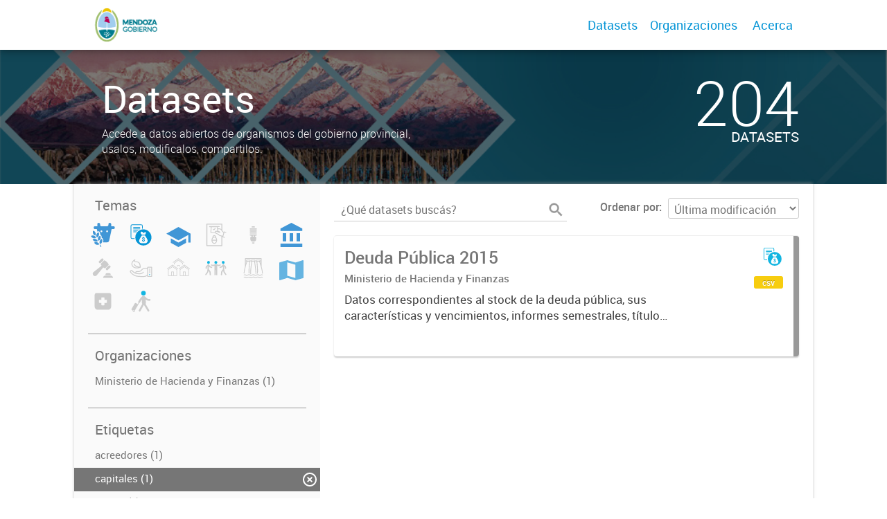

--- FILE ---
content_type: text/html; charset=utf-8
request_url: https://datosabiertos.mendoza.gov.ar/dataset?tags=plazos&tags=garantias&groups=economia-y-finanzas&tags=emisiones&tags=vencimiento&tags=capitales&tags=intereses
body_size: 5256
content:
<!DOCTYPE html>
<!--[if IE 7]> <html lang="es" class="ie ie7"> <![endif]-->
<!--[if IE 8]> <html lang="es" class="ie ie8"> <![endif]-->
<!--[if IE 9]> <html lang="es" class="ie9"> <![endif]-->
<!--[if gt IE 8]><!--> <html lang="es"> <!--<![endif]-->
  <head>
    <!--[if lte ie 8]><script type="text/javascript" src="/fanstatic/vendor/:version:2019-12-02T19:58:12/html5.min.js"></script><![endif]-->
<link rel="stylesheet" type="text/css" href="/fanstatic/vendor/:version:2019-12-02T19:58:12/select2/select2.css" />
<link rel="stylesheet" type="text/css" href="/fanstatic/css/:version:2019-12-02T19:58:12/main.min.css" />
<link rel="stylesheet" type="text/css" href="/fanstatic/vendor/:version:2019-12-02T19:58:12/font-awesome/css/font-awesome.min.css" />
<link rel="stylesheet" type="text/css" href="/fanstatic/gobar_css/:version:2019-12-02T20:16:31/gobar_style.css" />

    <meta charset="utf-8" />
      <meta name="generator" content="ckan 2.7.6" />
      <meta name="viewport" content="width=device-width, initial-scale=1.0">
    
    <meta property="og:url" content="https://datosabiertos.mendoza.gov.ar/">
    <meta property="og:type" content="article">
    <meta property="og:title" content="PORTAL PROVINCIAL DE DATOS ABIERTOS MENDOZA">
    <meta property="og:site_name" content="PORTAL PROVINCIAL DE DATOS ABIERTOS MENDOZA">
    <meta property="og:description" content="El Portal Provincial de Datos Abiertos Mendoza es la plataforma que busca ser el punto central para la búsqueda y el acceso a todos los datos públicos que abren los organismos del sector público provincial.">
    <meta property="og:image" content="https://datosabiertos.mendoza.gov.ar">
    <meta property="og:image:type" content="image/png">
    <meta property="og:image:width" content="2400">
    <meta property="og:image:height" content="1260">
    <meta property="og:locale" content="es_AR">

    <meta name="twitter:card" content="summary">
    <meta name="twitter:site:id" content="@"/>
    <meta name="twitter:image:src" content="https://datosabiertos.mendoza.gov.ar">
    <meta name="twitter:title" content="">
    <meta name="twitter:description" content="">
    <title>
    Datos Abiertos Mendoza - Datos</title>

    
    
   <link rel="shortcut icon" href="/favicon.ico"/>
    
        <script type="text/javascript">
  (function(i,s,o,g,r,a,m){i['GoogleAnalyticsObject']=r;i[r]=i[r]||function(){
  (i[r].q=i[r].q||[]).push(arguments)},i[r].l=1*new Date();a=s.createElement(o),
  m=s.getElementsByTagName(o)[0];a.async=1;a.src=g;m.parentNode.insertBefore(a,m)
  })(window,document,'script','//www.google-analytics.com/analytics.js','ga');

  ga('create', 'UA-101681828-1', 'auto', {});
     
  ga('set', 'anonymizeIp', true);
  ga('send', 'pageview');
</script>
    
   <link rel="alternate" type="text/n3" href="https://datosabiertos.mendoza.gov.ar/catalog.n3"/>
   <link rel="alternate" type="text/ttl" href="https://datosabiertos.mendoza.gov.ar/catalog.ttl"/>
   <link rel="alternate" type="application/rdf+xml" href="https://datosabiertos.mendoza.gov.ar/catalog.xml"/>
   <link rel="alternate" type="application/ld+json" href="https://datosabiertos.mendoza.gov.ar/catalog.jsonld"/>

      
    

    
      
      
    
    
  </head>

  
  <body data-site-root="https://datosabiertos.mendoza.gov.ar/" data-locale-root="https://datosabiertos.mendoza.gov.ar/" >

    
    <style type="text/css">
        
    </style>

    <div class="footer-down">
            
<div id="header" class="container-fluid">
    <div class="restricted-max-width">
        <div id="header-spacing" class="col-xs-12 col-sm-10 col-sm-offset-1">

            

            <div class="col-xs-12 col-sm-5 no-padding logo-header">
                <div class="logo-and-xs-icon">
                    <i class="icon-reorder fa fa-bars" aria-hidden="true"></i>
                    <a href="/">
                        
                        <img src="/user_images/Header o footer (positivo).png" alt="/" class="logo-ministerio">
                    </a>
                    
                </div>
                <div class="xs-navbar hidden">
                    <div class="navbar-link">
                        <a href="/dataset">
                            DATASETS
                        </a>
                    </div>
                    <hr>
                    
                    
                        <div class="navbar-link">
                            <a href="/organizaciones">
                                ORGANIZACIONES
                            </a>
                        </div>
                    

                    

                    

                        
                            <a class="header-link" href="/about">ACERCA</a>
                        

                        <hr><div class="navbar-link dropdown-navbar-link">
                        <span class="username"></span> <svg class="user-logo" xmlns="http://www.w3.org/2000/svg" viewBox="0 0 128.46 128.46"><path d="M128.46,64.23A63.15,63.15,0,0,0,119.84,32,64.21,64.21,0,0,0,96.48,8.62,63.12,63.12,0,0,0,64.23,0,63.12,63.12,0,0,0,32,8.62,64.2,64.2,0,0,0,8.62,32,63.15,63.15,0,0,0,0,64.23,63.15,63.15,0,0,0,8.62,96.48a64.76,64.76,0,0,0,9.82,12.86l-.16.27a70.09,70.09,0,0,0,9.2,7.34c1.46,1,3,2,4.51,2.91a63.17,63.17,0,0,0,32.25,8.62,63.17,63.17,0,0,0,32.25-8.62,66.19,66.19,0,0,0,7-4.74,72.41,72.41,0,0,0,6.61-5.51l-.14-.23a64.76,64.76,0,0,0,9.85-12.89A63.15,63.15,0,0,0,128.46,64.23Zm-20.52,41.89C101.56,96.56,88,81,66.73,79.8a26.25,26.25,0,0,0,16.88-7.9,26.44,26.44,0,0,0,8-19.41,26.44,26.44,0,0,0-8-19.4,26.42,26.42,0,0,0-19.4-8,26.41,26.41,0,0,0-19.4,8,26.44,26.44,0,0,0-8,19.4,26.44,26.44,0,0,0,8,19.41,26.25,26.25,0,0,0,16.87,7.9C40.48,81,26.88,96.52,20.49,106.09a61.14,61.14,0,0,1-8.66-11.48A59.48,59.48,0,0,1,3.71,64.23a59.48,59.48,0,0,1,8.11-30.37,60.53,60.53,0,0,1,22-22A59.45,59.45,0,0,1,64.23,3.71,59.46,59.46,0,0,1,94.6,11.83a60.54,60.54,0,0,1,22,22,59.48,59.48,0,0,1,8.11,30.37,59.48,59.48,0,0,1-8.11,30.37A61.14,61.14,0,0,1,107.94,106.12Z" style="fill:#0695d6"/></svg>
                    </div>
                    <div class="dropdown-navbar hidden">
                        <div class="navbar-link">
                            <a href="/configurar/mi_cuenta">
                                MI CUENTA
                            </a>
                        </div><div class="navbar-link">
                            <a href="https://datosgobar.github.io/portal-andino/quickstart/" target="_blank">
                                AYUDA
                            </a>
                        </div>

                        <div class="navbar-link">
                            <a href="/logout">
                                SALIR
                            </a>
                        </div>
                    </div>
                </div>
            </div>

            <div class="col-xs-12 col-sm-7 no-padding header-links"><a class="header-link" href="/dataset">Datasets</a><a class="header-link" href="/organizaciones">Organizaciones</a>

                        
                            <a class="header-link" href="/about">Acerca</a>
                        </div>
        </div>
    </div>
</div>
        

    


<div id="title" class="package-title container-fluid" style="background-image:url(&#34;/user_images/cabezal datos abiertos-01.jpg&#34;)">
    <div class="background-overlay">
        <div class="restricted-max-width">
            <div class="col-xs-12 col-md-10 col-md-offset-1">
                <div id="title-container" class="col-xs-12 col-md-6 text-left">
                    <h1>Datasets</h1>

                    <p class="description">
                        
                        Accede a datos abiertos de organismos del gobierno provincial, usalos, modificalos, compartilos.
                        
                    </p>
                </div>
                <div id="stats" class="col-xs-12 col-md-4 col-md-offset-2">
                    <div class="col-xs-12">
                        <p class="stat">204</p>

                        <p class="stats-legend datasets">DATASETS</p>
                    </div>
                </div>
            </div>
        </div>
    </div>
</div>



    <div class="package-container container-fluid">
        <div class="restricted-max-width">
            <div class="package-search col-xs-12 col-md-10 col-md-offset-1">
                <div class="filters-container col-md-4">
    <div class="hidden-md hidden-lg hide-filters-button">
        <i class="icon-chevron-left"></i>
    </div>
    <div class="search-filter invisible">
        <h2 class="filter-title">Temas</h2>

        <div class="group-images"><div class="group-image-container  "><img src="https://datosabiertos.mendoza.gov.ar/uploads/group/2022-11-02-141616.434906agroganaderia-pesca-forestacion1.svg" data-title="Agroganadería, Pesca y Forestación (0)" data-replace=svg></div><div class="group-image-container available active"><a href="/dataset?tags=plazos&amp;tags=garantias&amp;tags=emisiones&amp;tags=vencimiento&amp;tags=capitales&amp;tags=intereses"><img src="https://datosabiertos.mendoza.gov.ar/uploads/group/2022-11-01-152727.149016financiamiento.svg" data-title="Economía y Finanzas (1)" data-replace=svg></a></div><div class="group-image-container  "><img src="https://datosabiertos.mendoza.gov.ar/uploads/group/2022-11-01-155910.458525ducacion-cultura-deportes.svg" data-title="Educación, Cultura y Deportes (0)" data-replace=svg></div><div class="group-image-container  "><img src="https://datosabiertos.mendoza.gov.ar/uploads/group/2022-11-01-152800.151128votar.svg" data-title="Elecciones (0)" data-replace=svg></div><div class="group-image-container  "><img src="https://datosabiertos.mendoza.gov.ar/uploads/group/2022-11-01-152821.366001lampara-bajo-consumo.svg" data-title="Energía (0)" data-replace=svg></div><div class="group-image-container  "><img src="https://datosabiertos.mendoza.gov.ar/uploads/group/2022-11-01-155927.859835gobierno-sector-publico.svg" data-title="Gobierno y Sector Público (0)" data-replace=svg></div><div class="group-image-container  "><img src="https://datosabiertos.mendoza.gov.ar/uploads/group/2022-11-01-152845.519679martillo-negativo.svg" data-title="Justicia, Seguridad y  Legales (0)" data-replace=svg></div><div class="group-image-container  "><img src="https://datosabiertos.mendoza.gov.ar/uploads/group/2022-11-01-152906.432120ambiente.svg" data-title="Medio Ambiente (0)" data-replace=svg></div><div class="group-image-container  "><img src="https://datosabiertos.mendoza.gov.ar/uploads/group/2022-11-03-142631.253989barrio.svg" data-title="Municipios (0)" data-replace=svg></div><div class="group-image-container  "><img src="https://datosabiertos.mendoza.gov.ar/uploads/group/2022-11-01-152925.359151arbitraje.svg" data-title="Población y Sociedad (0)" data-replace=svg></div><div class="group-image-container  "><img src="https://datosabiertos.mendoza.gov.ar/uploads/group/2022-11-01-152953.445266represa-hidroelectrica.svg" data-title="Recursos Hídricos (0)" data-replace=svg></div><div class="group-image-container  "><img src="https://datosabiertos.mendoza.gov.ar/uploads/group/2022-11-02-131137.448242regiones-ciudades.svg" data-title="Regiones y Ciudades (0)" data-replace=svg></div><div class="group-image-container  "><img src="https://datosabiertos.mendoza.gov.ar/uploads/group/2022-11-01-153018.117838cruz-medicina-negativo.svg" data-title="Salud (0)" data-replace=svg></div><div class="group-image-container  "><img src="https://datosabiertos.mendoza.gov.ar/uploads/group/2022-11-01-143259.344872viajero.svg" data-title="Turismo (0)" data-replace=svg></div></div>

        <hr>
    </div>

<div class="search-filter invisible">
    <h2 class="filter-title">Organizaciones</h2>
    
        <ul class="filter-values">
            
                
            
                
            
                
            
                
            
                
            
                
            
                
            
                
            
                
            
                
                    
                    
                    <a href="/dataset?organization=ministerio-de-hacienda-y-finanzas&amp;tags=plazos&amp;tags=garantias&amp;groups=economia-y-finanzas&amp;tags=emisiones&amp;tags=vencimiento&amp;tags=capitales&amp;tags=intereses">
                        <li class="filter-value ">
                            <span>Ministerio de Hacienda y Finanzas (1)</span>
                            <img class="close-filter" src="/img/close-filter.svg">
                        </li>
                    </a>
                
            
                
            
                
            
                
            
                
            
                
            
                
            
                
            
        </ul>

        
            
        
    
    <hr>
</div>
    
    <div class="search-filter invisible">
        <h2 class="filter-title">Etiquetas</h2>
        
            <ul class="filter-values">
                
                    
                    
                    <a href="/dataset?tags=plazos&amp;tags=garantias&amp;tags=acreedores&amp;groups=economia-y-finanzas&amp;tags=emisiones&amp;tags=vencimiento&amp;tags=capitales&amp;tags=intereses">
                        <li class="filter-value ">
                            <span>acreedores (1)</span>
                            <img class="close-filter" src="/img/close-filter.svg">
                        </li>
                    </a>
                
                    
                    
                    <a href="/dataset?tags=plazos&amp;tags=garantias&amp;groups=economia-y-finanzas&amp;tags=emisiones&amp;tags=vencimiento&amp;tags=intereses">
                        <li class="filter-value  active">
                            <span>capitales (1)</span>
                            <img class="close-filter" src="/img/close-filter.svg">
                        </li>
                    </a>
                
                    
                    
                    <a href="/dataset?tags=deuda&amp;tags=plazos&amp;tags=garantias&amp;groups=economia-y-finanzas&amp;tags=emisiones&amp;tags=vencimiento&amp;tags=capitales&amp;tags=intereses">
                        <li class="filter-value ">
                            <span>deuda (1)</span>
                            <img class="close-filter" src="/img/close-filter.svg">
                        </li>
                    </a>
                
                    
                    
                    <a href="/dataset?tags=plazos&amp;tags=garantias&amp;groups=economia-y-finanzas&amp;tags=deuda+p%C3%BAblica&amp;tags=emisiones&amp;tags=vencimiento&amp;tags=capitales&amp;tags=intereses">
                        <li class="filter-value ">
                            <span>deuda pública (1)</span>
                            <img class="close-filter" src="/img/close-filter.svg">
                        </li>
                    </a>
                
                    
                    
                    <a href="/dataset?tags=plazos&amp;tags=garantias&amp;groups=economia-y-finanzas&amp;tags=vencimiento&amp;tags=capitales&amp;tags=intereses">
                        <li class="filter-value  active">
                            <span>emisiones (1)</span>
                            <img class="close-filter" src="/img/close-filter.svg">
                        </li>
                    </a>
                
                    
                    
                    <a href="/dataset?tags=plazos&amp;groups=economia-y-finanzas&amp;tags=emisiones&amp;tags=vencimiento&amp;tags=capitales&amp;tags=intereses">
                        <li class="filter-value  active">
                            <span>garantias (1)</span>
                            <img class="close-filter" src="/img/close-filter.svg">
                        </li>
                    </a>
                
                    
                    
                    <a href="/dataset?tags=plazos&amp;tags=garantias&amp;groups=economia-y-finanzas&amp;tags=emisiones&amp;tags=vencimiento&amp;tags=capitales">
                        <li class="filter-value  active">
                            <span>intereses (1)</span>
                            <img class="close-filter" src="/img/close-filter.svg">
                        </li>
                    </a>
                
                    
                    
                    <a href="/dataset?tags=garantias&amp;groups=economia-y-finanzas&amp;tags=emisiones&amp;tags=vencimiento&amp;tags=capitales&amp;tags=intereses">
                        <li class="filter-value  active">
                            <span>plazos (1)</span>
                            <img class="close-filter" src="/img/close-filter.svg">
                        </li>
                    </a>
                
                    
                    
                    <a href="/dataset?tags=plazos&amp;tags=garantias&amp;groups=economia-y-finanzas&amp;tags=emisiones&amp;tags=capitales&amp;tags=intereses">
                        <li class="filter-value  active">
                            <span>vencimiento (1)</span>
                            <img class="close-filter" src="/img/close-filter.svg">
                        </li>
                    </a>
                
            </ul>

            
                
            
        
        <hr>
    </div>

    <a class="close no-text hide-filters"><i class="icon-remove-sign"></i><span class="text">close</span></a>
</div>
                <div id="search-results" class="col-xs-12 col-md-8 invisible">
    

    

    







<form id="dataset-search-form"  class="search-form container-fluid search-and-order"
      method="get" data-module="select-switch">
    <div class="restricted-max-width">
        <div class="searcher col-xs-12 col-sm-6">
            <div class="hidden-md hidden-lg menu-button">
                <svg fill="#000000" height="24" viewBox="0 0 24 24" width="24" xmlns="http://www.w3.org/2000/svg">
    <path d="M3 18h18v-2H3v2zm0-5h18v-2H3v2zm0-7v2h18V6H3z"/>
</svg>
            </div>

            <input type="text" class="search" name="q" value="" autocomplete="off"
                   placeholder="¿Qué datasets buscás?" maxlength="200">
            <button type="submit" value="search">
                <img src="/img/search_gris.svg" class="search-icon">
            </button>
        </div>

        <span>
    
    

    
        
            
    <input type="hidden" name="tags" value="plazos"/>

        
    
        
            
    <input type="hidden" name="tags" value="garantias"/>

        
    
        
            
    <input type="hidden" name="groups" value="economia-y-finanzas"/>

        
    
        
            
    <input type="hidden" name="tags" value="emisiones"/>

        
    
        
            
    <input type="hidden" name="tags" value="vencimiento"/>

        
    
        
            
    <input type="hidden" name="tags" value="capitales"/>

        
    
        
            
    <input type="hidden" name="tags" value="intereses"/>

        
    
</span>

        <div class="order hidden-xs col-sm-6">
            <label for="field-order-by">Ordenar por</label>
            <select id="field-order-by" name="sort">
                
                    
                        <option value="metadata_modified desc">Última modificación</option>
                    
                
                    
                        <option value="title_string asc">Ascendente (A - Z)</option>
                    
                
                    
                        <option value="title_string desc">Descendente (Z - A)</option>
                    
                
            </select>
            <button class="btn js-hide" type="submit" style="display:none;"></button>
        </div>
    </div>
</form>


    




    <div class="dataset-list"><a href="/dataset/deuda-publica-2015" class="dataset-item">
    <div class="dataset-container">
        <div class="dataset-border container-fluid">
            <div class="restricted-max-width">
                <div class="dataset-content col-xs-9">
                    <h3 class="dataset-title">Deuda Pública 2015</h3>

                    <div class="dataset-author">Ministerio de Hacienda y Finanzas</div>
                    <div class="dataset-notes">Datos correspondientes al stock de la deuda pública, sus características y vencimientos, informes semestrales, títulos públicos vigentes, calificaciones al emisor. </div>
                </div>
                <div class="dataset-groups-and-resources col-xs-3"><div class="dataset-groups"><img src="/uploads/group/2022-11-01-152727.149016financiamiento.svg" title="Economía y Finanzas" class="group-image"></div><div class="dataset-resources">
                                
                            
                            <span class="label" data-format="csv">csv</span></div>
                </div>
            </div>
        </div>

    </div>
</a></div>

    

    <div class="filters-veil"></div>
</div>
            </div>
        </div>
    </div>

    


            <div id="footer" class="container-fluid">
    <div class="restricted-max-width">
        <div id="footer-spacer" class="col-xs-10 col-xs-offset-1">
            <div class="footer-section logo col-xs-12 col-sm-6 col-md-6">
                <p>
                    
                    
                    

                    
                    
                    

                    
                    
                    

                    
                    
                    

                    
                    
                    

                    
                    
                    

                    
                    
                    

                    
                </p>
                <div class="logo-edit-container">
                    
                    
                    <a href="https://mendoza.gov.ar/" target="_blank">
                        <img src="/user_images/Header o footer (positivo).png" alt="https://mendoza.gov.ar/" class="logo-ministerio">
                    </a>
                    
                </div>
            </div>
            <div class="footer-section links-internos hidden-xs hidden-sm col-md-3">
                
                
            </div>
            <div class="footer-section links-externos col-xs-12 col-sm-6 col-md-3">
                
                
                    <p><a href="mailto:politicaspublicas@mendoza.gov.ar">Contactanos</a></p>
                
                <p class="ckan-link">
                    Desarrollado por<br><a href="https://github.com/datosgobar/distribuible.datos.gob.ar" target="_blank">Andino</a> con <a href="http://ckan.org/" target="_blank"><span class="ckan-name">CKAN</span></a>
                </p>
                <p class="ckan-link">
                    Versión: 2.6.3
                </p>
            </div>
        </div>
    </div>
</div>

            
        </div>
    
    
    
    
    
    
    
    
    
    
    
  
    
  
    
    <div class="js-hide" data-module="google-analytics"
      data-module-googleanalytics_resource_prefix="">
    </div>
  


      
  <script>document.getElementsByTagName('html')[0].className += ' js';</script>
<script type="text/javascript" src="/fanstatic/vendor/:version:2019-12-02T19:58:12/jquery.min.js"></script>
<script type="text/javascript" src="/fanstatic/vendor/:version:2019-12-02T19:58:12/:bundle:bootstrap/js/bootstrap.min.js;jed.min.js;moment-with-locales.js;select2/select2.min.js"></script>
<script type="text/javascript" src="/fanstatic/base/:version:2019-12-02T19:58:12/:bundle:plugins/jquery.inherit.min.js;plugins/jquery.proxy-all.min.js;plugins/jquery.url-helpers.min.js;plugins/jquery.date-helpers.min.js;plugins/jquery.slug.min.js;plugins/jquery.slug-preview.min.js;plugins/jquery.truncator.min.js;plugins/jquery.masonry.min.js;plugins/jquery.form-warning.min.js;sandbox.min.js;module.min.js;pubsub.min.js;client.min.js;notify.min.js;i18n.min.js;main.min.js;modules/select-switch.min.js;modules/slug-preview.min.js;modules/basic-form.min.js;modules/confirm-action.min.js;modules/api-info.min.js;modules/autocomplete.min.js;modules/custom-fields.min.js;modules/data-viewer.min.js;modules/table-selectable-rows.min.js;modules/resource-form.min.js;modules/resource-upload-field.min.js;modules/resource-reorder.min.js;modules/resource-view-reorder.min.js;modules/follow.min.js;modules/activity-stream.min.js;modules/dashboard.min.js;modules/resource-view-embed.min.js;view-filters.min.js;modules/resource-view-filters-form.min.js;modules/resource-view-filters.min.js;modules/table-toggle-more.min.js;modules/dataset-visibility.min.js;modules/media-grid.min.js;modules/image-upload.min.js"></script>
<script type="text/javascript" src="/fanstatic/ckanext-googleanalytics/:version:2019-12-02T19:58:24/googleanalytics_event_tracking.js"></script>
<script type="text/javascript" src="/fanstatic/gobar_js/:version:2019-12-02T20:16:31/:bundle:background_ie.js;console_message.js;header.js;replace_svg.js;forms/custom_popup.js;libs/BootstrapMenu.js;libs/bootstrap_scripts.js;libs/clamp.js;search/filters.js;search/groups.js"></script></body>
</html>